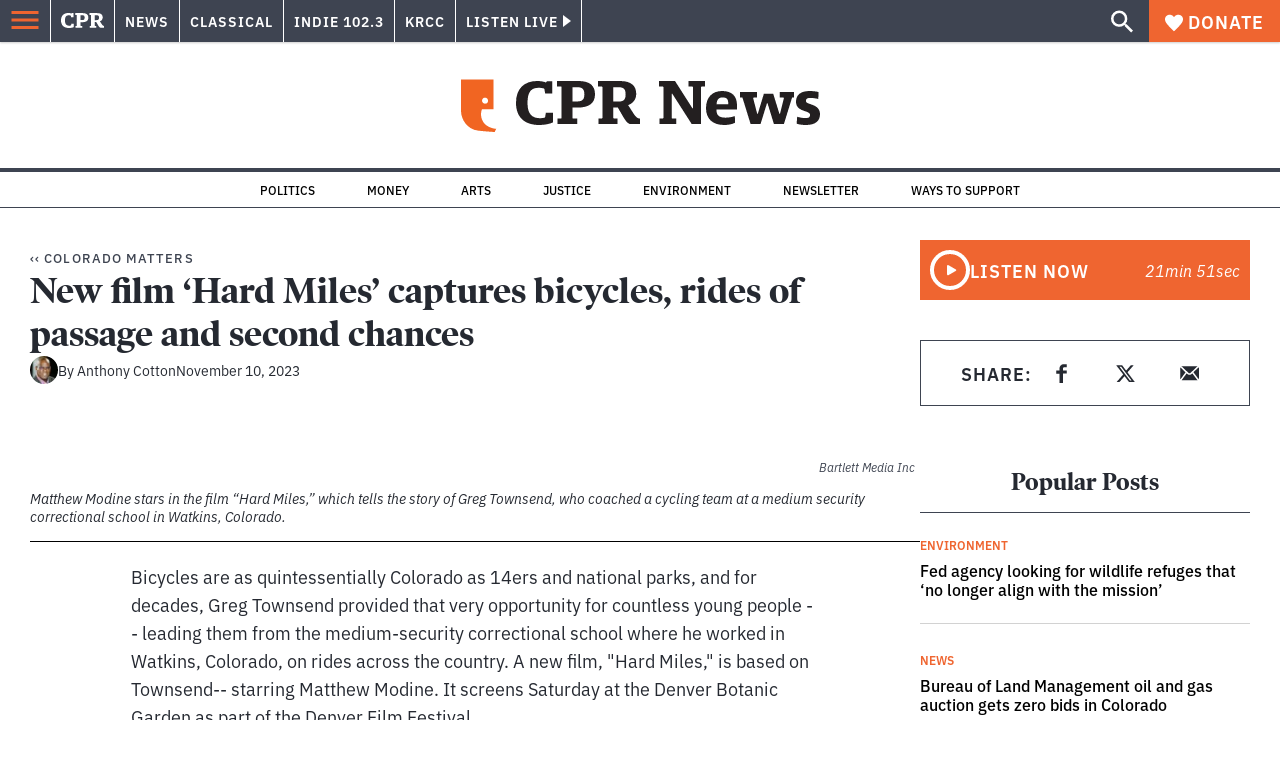

--- FILE ---
content_type: text/html; charset=utf-8
request_url: https://www.google.com/recaptcha/api2/aframe
body_size: 186
content:
<!DOCTYPE HTML><html><head><meta http-equiv="content-type" content="text/html; charset=UTF-8"></head><body><script nonce="JD_d1GyUIwRwEJq7fMxH0Q">/** Anti-fraud and anti-abuse applications only. See google.com/recaptcha */ try{var clients={'sodar':'https://pagead2.googlesyndication.com/pagead/sodar?'};window.addEventListener("message",function(a){try{if(a.source===window.parent){var b=JSON.parse(a.data);var c=clients[b['id']];if(c){var d=document.createElement('img');d.src=c+b['params']+'&rc='+(localStorage.getItem("rc::a")?sessionStorage.getItem("rc::b"):"");window.document.body.appendChild(d);sessionStorage.setItem("rc::e",parseInt(sessionStorage.getItem("rc::e")||0)+1);localStorage.setItem("rc::h",'1768624540098');}}}catch(b){}});window.parent.postMessage("_grecaptcha_ready", "*");}catch(b){}</script></body></html>

--- FILE ---
content_type: application/javascript; charset=UTF-8
request_url: https://www.cpr.org/_next/static/chunks/pages/show-segment/%5Bslug%5D-1baf77e486196785.js
body_size: -209
content:
(self.webpackChunk_N_E=self.webpackChunk_N_E||[]).push([["pages/show-segment/[slug]"],{"./node_modules/next/dist/build/webpack/loaders/next-client-pages-loader.js?absolutePagePath=private-next-pages%2Fshow-segment%2F%5Bslug%5D%2Findex.tsx&page=%2Fshow-segment%2F%5Bslug%5D!":function(e,s,t){(window.__NEXT_P=window.__NEXT_P||[]).push(["/show-segment/[slug]",function(){return t("./pages/show-segment/[slug]/index.tsx")}])},"./pages/show-segment/[slug]/index.tsx":function(e,s,t){"use strict";t.r(s),t.d(s,{__N_SSP:function(){return o}});var n=t("./templates/single-post/index.tsx"),o=!0;s.default=n.X}},function(e){e.O(0,["vendors-node_modules_isomorphic-dompurify_browser_js-node_modules_lodash_camelcase_index_js-n-a0dd9f","components_layout_index_tsx","utils_data_fetch-server-side-post_ts-utils_data_props_post_ts","templates_single-post_index_tsx","framework","pages/_app","main"],function(){return e(e.s="./node_modules/next/dist/build/webpack/loaders/next-client-pages-loader.js?absolutePagePath=private-next-pages%2Fshow-segment%2F%5Bslug%5D%2Findex.tsx&page=%2Fshow-segment%2F%5Bslug%5D!")}),_N_E=e.O()}]);